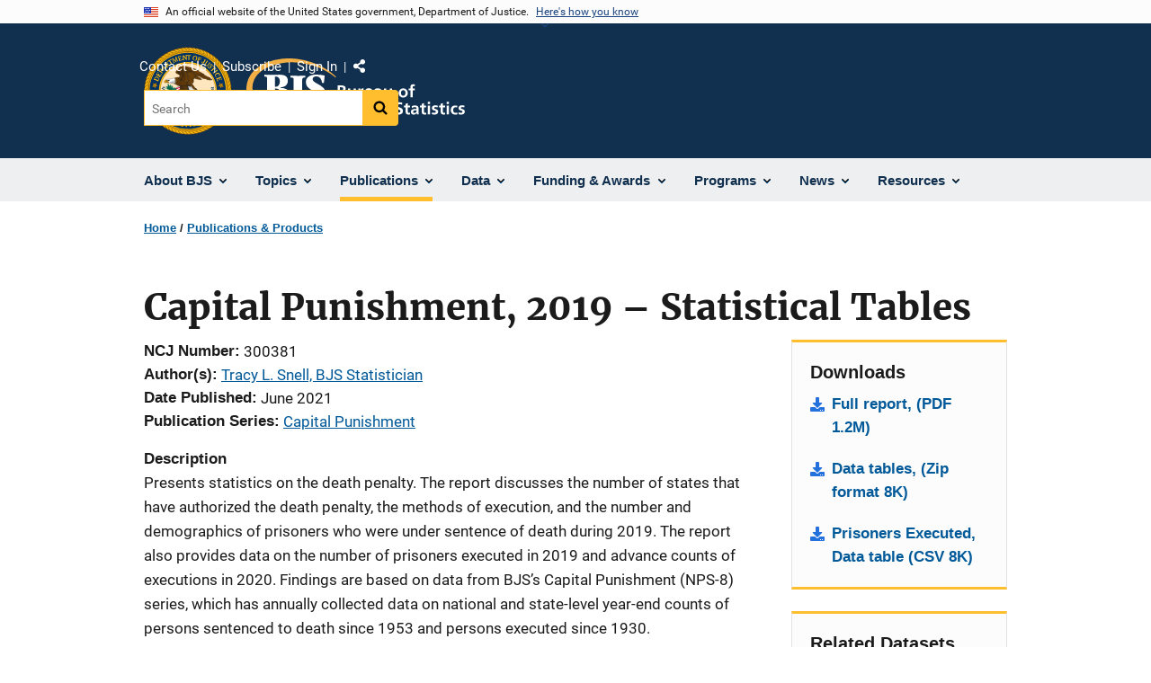

--- FILE ---
content_type: text/html; charset=UTF-8
request_url: https://bjs.ojp.gov/library/publications/capital-punishment-2019-statistical-tables
body_size: 11762
content:
<!DOCTYPE html>
<html lang="en" dir="ltr" prefix="og: https://ogp.me/ns#">
  <head>
    <meta charset="utf-8" />
<link rel="preload" href="/themes/custom/ojp/assets/fonts/roboto/Roboto-Regular.woff2" as="font" type="font/woff2" crossorigin="" />
<link rel="preload" href="/themes/custom/ojp/assets/fonts/roboto/Roboto-Bold.woff2" as="font" type="font/woff2" crossorigin="" />
<link rel="preload" href="/themes/custom/ojp/assets/fonts/roboto/Roboto-Italic.woff2" as="font" type="font/woff2" crossorigin="" />
<link rel="preload" href="/themes/custom/ojp/assets/fonts/roboto/Roboto-BlackItalic.woff2" as="font" type="font/woff2" crossorigin="" />
<link rel="preload" href="/themes/custom/ojp/assets/fonts/merriweather/Latin-Merriweather-Regular.woff2" as="font" type="font/woff2" crossorigin="" />
<link rel="preload" href="/themes/custom/ojp/assets/fonts/merriweather/Latin-Merriweather-Bold.woff2" as="font" type="font/woff2" crossorigin="" />
<noscript><style>form.antibot * :not(.antibot-message) { display: none !important; }</style>
</noscript><link rel="canonical" href="https://bjs.ojp.gov/library/publications/capital-punishment-2019-statistical-tables" />
<meta property="og:site_name" content="Bureau of Justice Statistics" />
<meta property="og:url" content="https://bjs.ojp.gov/library/publications/capital-punishment-2019-statistical-tables" />
<meta property="og:title" content="Capital Punishment, 2019 – Statistical Tables" />
<meta property="og:image" content="https://bjs.ojp.gov/sites/g/files/xyckuh236/files/images/2021-02/OGimage_0.png" />
<meta name="twitter:card" content="summary" />
<meta name="twitter:title" content="Capital Punishment, 2019 – Statistical Tables | Bureau of Justice Statistics" />
<meta name="twitter:image" content="https://bjs.ojp.gov/sites/g/files/xyckuh236/files/images/2021-02/OGimage_0.png" />
<meta name="google-site-verification" content="4PLVTsyCm3--uca8rMAYrsLAAEJtRBtpZWm-kh9pr0g" />
<meta name="Generator" content="Drupal 10 (https://www.drupal.org)" />
<meta name="MobileOptimized" content="width" />
<meta name="HandheldFriendly" content="true" />
<meta name="viewport" content="width=device-width, initial-scale=1.0" />
<link rel="icon" href="/themes/custom/ojp/assets/images/ojp/favicon.png" type="image/png" />
<link rel="alternate" hreflang="en" href="https://bjs.ojp.gov/library/publications/capital-punishment-2019-statistical-tables" />

    <title>Capital Punishment, 2019 – Statistical Tables | Bureau of Justice Statistics</title>
    <link rel="stylesheet" media="all" href="/sites/g/files/xyckuh236/files/css/css_mZ1PG2GFXSJcuFh_E97tYYVUigDzjPAWnS63cUl0cSE.css?delta=0&amp;language=en&amp;theme=ojp&amp;include=[base64]" />
<link rel="stylesheet" media="all" href="/sites/g/files/xyckuh236/files/css/css_Ypsu4XtyBw3Upe9o6rG_HMzoTCSoXJQpAzGGkPbX90U.css?delta=1&amp;language=en&amp;theme=ojp&amp;include=[base64]" />
<link rel="stylesheet" media="print" href="/sites/g/files/xyckuh236/files/css/css_zxEGTDXeP9ngdNso24-Bomoquys4mkHkVPDlu-SLlg8.css?delta=2&amp;language=en&amp;theme=ojp&amp;include=[base64]" />
<link rel="stylesheet" media="all" href="/sites/g/files/xyckuh236/files/css/css_WxPrfzr22oJ3AvWEOncId988GaFyWCaH30nh9c_UVyU.css?delta=3&amp;language=en&amp;theme=ojp&amp;include=[base64]" />

    
  </head>
  <body class="path-node page-node-type-publication">
        <a href="#main-content" class="visually-hidden focusable skip-link">
      Skip to main content
    </a>
    <noscript><iframe src="https://www.googletagmanager.com/ns.html?id=GTM-TPK5P7R"
                  height="0" width="0" style="display:none;visibility:hidden"></iframe></noscript>

      <div class="dialog-off-canvas-main-canvas" data-off-canvas-main-canvas>
      <section class="usa-banner" aria-label="Official government website">

    <div class="usa-accordion">
  <header class="usa-banner__header">
    <div class="usa-banner__inner">
      <div class="grid-col-auto">
        <img class="usa-banner__header-flag" src="/themes/custom/ojp/assets/images/us_flag_small.png" alt="U.S. flag">
      </div>
      <div class="grid-col-fill tablet:grid-col-auto">
        <p class="usa-banner__header-text">An official website of the United States government, Department of Justice.</p>
        <p class="usa-banner__header-action" aria-hidden="true">Here's how you know</p>
      </div>
      <button class="usa-accordion__button usa-banner__button"
              aria-expanded="false" aria-controls="gov-banner">
        <span class="usa-banner__button-text">Here's how you know</span>
      </button>
    </div>
  </header>
  <div class="usa-banner__content usa-accordion__content" id="gov-banner" hidden>
    <div class="grid-row grid-gap-lg">
      <div class="usa-banner__guidance tablet:grid-col-6">
        <img class="usa-banner__icon usa-media-block__img" src="/themes/custom/ojp/assets/images/icon-dot-gov.svg" role="img" alt="" aria-hidden="true">
        <div class="usa-media-block__body">
          <p>
            <strong>Official websites use .gov</strong>
            <br>
            A <strong>.gov</strong> website belongs to an official government organization in the United States.
          </p>
        </div>
      </div>
      <div class="usa-banner__guidance tablet:grid-col-6">
        <img class="usa-banner__icon usa-media-block__img" src="/themes/custom/ojp/assets/images/icon-https.svg" role="img" alt="" aria-hidden="true">
        <div class="usa-media-block__body">
          <p>
            <strong>Secure .gov websites use HTTPS</strong>
            <br>
            A <strong>lock</strong> (
            <span class="icon-lock"><svg xmlns="http://www.w3.org/2000/svg" width="52" height="64" viewBox="0 0 52 64" class="usa-banner__lock-image" role="img" aria-labelledby="banner-lock-title-default banner-lock-description-default" focusable="false"><title id="banner-lock-title-default">Lock</title><desc id="banner-lock-description-default">A locked padlock</desc><path fill="#000000" fill-rule="evenodd" d="M26 0c10.493 0 19 8.507 19 19v9h3a4 4 0 0 1 4 4v28a4 4 0 0 1-4 4H4a4 4 0 0 1-4-4V32a4 4 0 0 1 4-4h3v-9C7 8.507 15.507 0 26 0zm0 8c-5.979 0-10.843 4.77-10.996 10.712L15 19v9h22v-9c0-6.075-4.925-11-11-11z"/></svg></span>
            ) or <strong>https://</strong> means you’ve safely connected to the .gov website. Share sensitive information only on official, secure websites.          </p>
        </div>
      </div>
    </div>
  </div>
</div>


    
  </section>

  <header class="usa-header usa-header--extended" id="header">

    
      <div class="usa-navbar">
                <button class="usa-menu-btn usa-button">Menu</button>
                  <div class="region region-header">
    <div class="usa-logo" id="logo">
      <div class="ojp-seal">
      <a href="https://www.ojp.gov" accesskey="1" title="Office of Justice Programs" aria-label="Office of Justice Programs">
                <img src="/themes/custom/ojp/assets/images/ojp/OJP-seal.svg" alt="Office of Justice Programs seal" height="98" width="98" />
              </a>
    </div>
        <div class="ojp-office-logo">
      <a href="/" accesskey="2" title="Home" aria-label="Home">
        <img src="/themes/custom/ojp/assets/images/ojp/bjs-logo.svg?v=1" alt="Home" />
      </a>
    </div>
  </div>

  </div>

      </div>

      <div class="usa-overlay"></div>
        <nav class="usa-nav" aria-label="site navigation">
          <div class="usa-nav__inner">

            <button class="usa-nav__close">
              <img src="/themes/custom/ojp/assets/images/close-white.svg" alt="close" />
            </button>

            
            
                                              <div class="region region-primary-menu">
    


  
  
          <ul class="usa-nav__primary usa-accordion" aria-label="primary navigation">
    
          <li class="usa-nav__primary-item" >

                  <button class="usa-accordion__button usa-nav__link" aria-expanded="false" aria-controls="extended-nav-section-1">
            <span>About BJS</span>
          </button>
        
                    
  
          <ul id="extended-nav-section-1" class="usa-nav__submenu" hidden>

            <li class="usa-nav__submenu-item">
        <a href="/about">
          <span>About BJS</span>
        </a>
      </li>
      
    
          <li class="usa-nav__submenu-item">

        
                  <a href="/bjs-director" class="link">
            <span class="">The BJS Director</span>
          </a>
        
      </li>
          <li class="usa-nav__submenu-item">

        
                  <a href="/about/activities-programs" class="link">
            <span class="">Activities &amp; Programs</span>
          </a>
        
      </li>
          <li class="usa-nav__submenu-item">

        
                  <a href="/about/principles-and-practices" class="link">
            <span class="">Principles and Practices</span>
          </a>
        
      </li>
          <li class="usa-nav__submenu-item">

        
                  <a href="/bjs-strategic-plan-fy-2024-2029" class="link">
            <span class="">BJS Strategic Plan</span>
          </a>
        
      </li>
          <li class="usa-nav__submenu-item">

        
                  <a href="/reviews-bjs-programs" class="link">
            <span class="">Reviews of BJS Programs</span>
          </a>
        
      </li>
          <li class="usa-nav__submenu-item">

        
                  <a href="/about-bjs-website" class="link">
            <span class="">About the BJS Website</span>
          </a>
        
      </li>
          <li class="usa-nav__submenu-item">

        
                  <a href="/about/job-opportunities" class="link">
            <span class="">Job Opportunities</span>
          </a>
        
      </li>
        </ul>
  
        
      </li>
          <li class="usa-nav__primary-item" >

                  <button class="usa-accordion__button usa-nav__link" aria-expanded="false" aria-controls="extended-nav-section-2">
            <span>Topics</span>
          </button>
        
                    
  
          <ul id="extended-nav-section-2" class="usa-nav__submenu" hidden>

            <li class="usa-nav__submenu-item">
        <a href="/topics">
          <span>Topics</span>
        </a>
      </li>
      
    
          <li class="usa-nav__submenu-item">

        
                  <a href="/topics/corrections" class="link">
            <span class="">Corrections</span>
          </a>
        
      </li>
          <li class="usa-nav__submenu-item">

        
                  <a href="/topics/costs-crime" class="link">
            <span class="">Costs of Crime</span>
          </a>
        
      </li>
          <li class="usa-nav__submenu-item">

        
                  <a href="/topics/courts" class="link">
            <span class="">Courts</span>
          </a>
        
      </li>
          <li class="usa-nav__submenu-item">

        
                  <a href="/topics/crime" class="link">
            <span class="">Crime</span>
          </a>
        
      </li>
          <li class="usa-nav__submenu-item">

        
                  <a href="/topics/federal-justice-system" class="link">
            <span class="">Federal Justice System</span>
          </a>
        
      </li>
          <li class="usa-nav__submenu-item">

        
                  <a href="/topics/forensic-sciences" class="link">
            <span class="">Forensic Sciences</span>
          </a>
        
      </li>
          <li class="usa-nav__submenu-item">

        
                  <a href="/topics/law-enforcement" class="link">
            <span class="">Law Enforcement</span>
          </a>
        
      </li>
          <li class="usa-nav__submenu-item">

        
                  <a href="/topics/recidivism-and-reentry" class="link">
            <span class="">Recidivism and Reentry</span>
          </a>
        
      </li>
          <li class="usa-nav__submenu-item">

        
                  <a href="/topics/tribal-crime-and-justice" class="link">
            <span class="">Tribal Crime and Justice</span>
          </a>
        
      </li>
          <li class="usa-nav__submenu-item">

        
                  <a href="/topics/victims" class="link">
            <span class="">Victims of Crime</span>
          </a>
        
      </li>
        </ul>
  
        
      </li>
          <li class="usa-nav__primary-item" >

                  <button class="usa-accordion__button usa-nav__link usa-current" aria-expanded="false" aria-controls="extended-nav-section-3">
            <span>Publications</span>
          </button>
        
                    
  
          <ul id="extended-nav-section-3" class="usa-nav__submenu" hidden>

            <li class="usa-nav__submenu-item">
        <a href="/library">
          <span>Publications</span>
        </a>
      </li>
      
    
          <li class="usa-nav__submenu-item">

        
                  <a href="https://bjs.ojp.gov/library/publications/list?series_filter=Just%20the%20Stats" class="link">
            <span class="">Just the Stats</span>
          </a>
        
      </li>
          <li class="usa-nav__submenu-item">

        
                  <a href="/library/publications/list" class="link">
            <span class="">Search Publications</span>
          </a>
        
      </li>
          <li class="usa-nav__submenu-item">

        
                  <a href="/library/publications/forthcoming" class="link">
            <span class="">Forthcoming Publications</span>
          </a>
        
      </li>
          <li class="usa-nav__submenu-item">

        
                  <a href="/library/publications/list/research" class="link">
            <span class="">Research and BJS-Funded Reports</span>
          </a>
        
      </li>
          <li class="usa-nav__submenu-item">

        
                  <a href="/library/publications/data-corrections" class="link">
            <span class="">Errata | Corrections</span>
          </a>
        
      </li>
        </ul>
  
        
      </li>
          <li class="usa-nav__primary-item" >

                  <button class="usa-accordion__button usa-nav__link" aria-expanded="false" aria-controls="extended-nav-section-4">
            <span>Data</span>
          </button>
        
                    
  
          <ul id="extended-nav-section-4" class="usa-nav__submenu" hidden>

            <li class="usa-nav__submenu-item">
        <a href="/data">
          <span>Data</span>
        </a>
      </li>
      
    
          <li class="usa-nav__submenu-item">

        
                  <a href="/bjs-statistical-coverage-crime-and-justice-process" class="link">
            <span class="">Statistical Coverage of Crime and the Justice Process</span>
          </a>
        
      </li>
          <li class="usa-nav__submenu-item">

        
                  <a href="/data-collections/search" class="link">
            <span class="">Search Data Collections</span>
          </a>
        
      </li>
          <li class="usa-nav__submenu-item">

        
                  <a href="/data/data-analysis-tools" class="link">
            <span class="">Data Analysis Tools</span>
          </a>
        
      </li>
          <li class="usa-nav__submenu-item">

        
                  <a href="/data/national-archive-criminal-justice-data" class="link">
            <span class="">National Archive of Criminal Justice Data</span>
          </a>
        
      </li>
          <li class="usa-nav__submenu-item">

        
                  <a href="/data/data-collection-process" class="link">
            <span class="">Data Collection Process</span>
          </a>
        
      </li>
          <li class="usa-nav__submenu-item">

        
                  <a href="/standard-application-process" class="link">
            <span class="">The Standard Application Process</span>
          </a>
        
      </li>
          <li class="usa-nav__submenu-item">

        
                  <a href="/data/topic" class="link">
            <span class="">Data by Topic</span>
          </a>
        
      </li>
        </ul>
  
        
      </li>
          <li class="usa-nav__primary-item" >

                  <button class="usa-accordion__button usa-nav__link" aria-expanded="false" aria-controls="extended-nav-section-5">
            <span>Funding &amp; Awards</span>
          </button>
        
                    
  
          <ul id="extended-nav-section-5" class="usa-nav__submenu" hidden>

            <li class="usa-nav__submenu-item">
        <a href="/funding">
          <span>Funding &amp; Awards</span>
        </a>
      </li>
      
    
          <li class="usa-nav__submenu-item">

        
                  <a href="/apply-become-bjs-peer-reviewer" class="link">
            <span class="">Apply to Become a BJS Peer Reviewer</span>
          </a>
        
      </li>
          <li class="usa-nav__submenu-item">

        
                  <a href="/funding/current" class="link">
            <span class="">Current Funding Opportunities</span>
          </a>
        
      </li>
          <li class="usa-nav__submenu-item">

        
                  <a href="/funding/expired" class="link">
            <span class="">Expired  Funding</span>
          </a>
        
      </li>
          <li class="usa-nav__submenu-item">

        
                  <a href="/funding/awards/list" class="link">
            <span class="">Awards: Listing of Funded Projects</span>
          </a>
        
      </li>
          <li class="usa-nav__submenu-item">

        
                  <a href="/funding/human-subjects-and-confidentiality-requirements" class="link">
            <span class="">Human Subjects and Confidentiality Requirements</span>
          </a>
        
      </li>
          <li class="usa-nav__submenu-item">

        
                  <a href="/funding/guidance-applicants-and-awardees" class="link">
            <span class="">Guidance for Applicants and Award Recipients</span>
          </a>
        
      </li>
          <li class="usa-nav__submenu-item">

        
                  <a href="/technology-and-publishing-requirements-bjs-contractors-and-grantees" class="link">
            <span class="">Technology and Publishing Requirements</span>
          </a>
        
      </li>
        </ul>
  
        
      </li>
          <li class="usa-nav__primary-item" >

                  <button class="usa-accordion__button usa-nav__link" aria-expanded="false" aria-controls="extended-nav-section-6">
            <span>Programs</span>
          </button>
        
                    
  
          <ul id="extended-nav-section-6" class="usa-nav__submenu" hidden>

            <li class="usa-nav__submenu-item">
        <a href="/programs">
          <span>Programs</span>
        </a>
      </li>
      
    
          <li class="usa-nav__submenu-item">

        
                  <a href="/programs/dicra" class="link">
            <span class="">Death in Custody Reporting Act</span>
          </a>
        
      </li>
          <li class="usa-nav__submenu-item">

        
                  <a href="/programs/federal-justice-statistics-program" class="link">
            <span class="">Federal Justice Statistics Program</span>
          </a>
        
      </li>
          <li class="usa-nav__submenu-item">

        
                  <a href="/programs/lecs" class="link">
            <span class="">Law Enforcement Core Statistics (LECS)</span>
          </a>
        
      </li>
          <li class="usa-nav__submenu-item">

        
                  <a href="/programs/ncrp" class="link">
            <span class="">National Corrections Reporting Program</span>
          </a>
        
      </li>
          <li class="usa-nav__submenu-item">

        
                  <a href="/programs/ncvs" class="link">
            <span class="">National Crime Victimization Survey</span>
          </a>
        
      </li>
          <li class="usa-nav__submenu-item">

        
                  <a href="/programs/national-criminal-history-improvement-program" class="link">
            <span class="">National Criminal History Improvement Program</span>
          </a>
        
      </li>
          <li class="usa-nav__submenu-item">

        
                  <a href="/national-criminal-history-improvement-program-supplemental-funding-under-bipartisan-safer" class="link">
            <span class="">NCHIP Supplemental Funding Bipartisan Safer Communities Act</span>
          </a>
        
      </li>
          <li class="usa-nav__submenu-item">

        
                  <a href="/national-incident-based-reporting-system-nibrs" class="link">
            <span class="">National Incident-Based Reporting System (NIBRS)</span>
          </a>
        
      </li>
          <li class="usa-nav__submenu-item">

        
                  <a href="/programs/national-prisoner-statistics" class="link">
            <span class="">National Prisoner Statistics Program</span>
          </a>
        
      </li>
          <li class="usa-nav__submenu-item">

        
                  <a href="/programs/NPRSP" class="link">
            <span class="">National Prison Rape Statistics Program</span>
          </a>
        
      </li>
          <li class="usa-nav__submenu-item">

        
                  <a href="/programs/nics-improvement-amendments-act" class="link">
            <span class="">NICS Act Record Improvement Program</span>
          </a>
        
      </li>
          <li class="usa-nav__submenu-item">

        
                  <a href="/programs/nscs" class="link">
            <span class="">National Survey of Crime and Safety (NSCS)</span>
          </a>
        
      </li>
          <li class="usa-nav__submenu-item">

        
                  <a href="/programs/state-justice-statistics-program" class="link">
            <span class="">State Justice Statistics Program</span>
          </a>
        
      </li>
          <li class="usa-nav__submenu-item">

        
                  <a href="/programs/vssrp" class="link">
            <span class="">Victim Services Statistical Research Program</span>
          </a>
        
      </li>
          <li class="usa-nav__submenu-item">

        
                  <a href="/recidivism-program" class="link">
            <span class="">National Recidivism and Reentry Data Program</span>
          </a>
        
      </li>
        </ul>
  
        
      </li>
          <li class="usa-nav__primary-item" >

                  <button class="usa-accordion__button usa-nav__link" aria-expanded="false" aria-controls="extended-nav-section-7">
            <span>News</span>
          </button>
        
                    
  
          <ul id="extended-nav-section-7" class="usa-nav__submenu" hidden>

            <li class="usa-nav__submenu-item">
        <a href="/news">
          <span>News</span>
        </a>
      </li>
      
    
          <li class="usa-nav__submenu-item">

        
                  <a href="/subscribe" class="link">
            <span class="">JUSTSTATS</span>
          </a>
        
      </li>
          <li class="usa-nav__submenu-item">

        
                  <a href="/press-releases" class="link">
            <span class="">Press Releases</span>
          </a>
        
      </li>
          <li class="usa-nav__submenu-item">

        
                  <a href="/announcements" class="link">
            <span class="">Announcements</span>
          </a>
        
      </li>
          <li class="usa-nav__submenu-item">

        
                  <a href="/featured" class="link">
            <span class="">Featured Content</span>
          </a>
        
      </li>
          <li class="usa-nav__submenu-item">

        
                  <a href="https://bjs.ojp.gov/library/publications/list?series_filter=Just%20the%20Stats" class="link">
            <span class="">Just the Stats</span>
          </a>
        
      </li>
          <li class="usa-nav__submenu-item">

        
                  <a href="/events" class="link">
            <span class="">Events</span>
          </a>
        
      </li>
          <li class="usa-nav__submenu-item">

        
                  <a href="/events/on-demand" class="link">
            <span class="">On-Demand Events</span>
          </a>
        
      </li>
          <li class="usa-nav__submenu-item">

        
                  <a href="/blogs" class="link">
            <span class="">BJS Blogs</span>
          </a>
        
      </li>
        </ul>
  
        
      </li>
          <li class="usa-nav__primary-item" >

                  <button class="usa-accordion__button usa-nav__link" aria-expanded="false" aria-controls="extended-nav-section-8">
            <span>Resources</span>
          </button>
        
                    
  
          <ul id="extended-nav-section-8" class="usa-nav__submenu" hidden>

            <li class="usa-nav__submenu-item">
        <a href="/resources">
          <span>Resources</span>
        </a>
      </li>
      
    
          <li class="usa-nav__submenu-item">

        
                  <a href="/frequently-asked-questions" class="link">
            <span class="">FAQs</span>
          </a>
        
      </li>
          <li class="usa-nav__submenu-item">

        
                  <a href="/glossary" class="link">
            <span class="">Glossary</span>
          </a>
        
      </li>
          <li class="usa-nav__submenu-item">

        
                  <a href="/related-links" class="link">
            <span class="">Related Links</span>
          </a>
        
      </li>
          <li class="usa-nav__submenu-item">

        
                  <a href="/library/multimedia/list" class="link">
            <span class="">Multimedia</span>
          </a>
        
      </li>
          <li class="usa-nav__submenu-item">

        
                  <a href="/month-review" class="link">
            <span class="">Month in Review</span>
          </a>
        
      </li>
        </ul>
  
        
      </li>
        </ul>
  



  </div>

                            
                              <div class="default">
                    <div class="region region-secondary-menu">
    <div class="usa-nav__secondary">
      <ul class="usa-nav__secondary-links">

          <li class="usa-nav__secondary-item">
        <a href="/contact-us">
          Contact Us
        </a>
      </li>
          <li class="usa-nav__secondary-item">
        <a href="/subscribe">
          Subscribe
        </a>
      </li>
          <li class="usa-nav__secondary-item">
        <a href="/saml_login">
          Sign In
        </a>
      </li>
                  <li class="usa-nav__secondary-item">
        <div class="doj-sharing">
  <button id="doj-sharing-toggle" class="doj-sharing__toggle" tabindex="0" title="Choose a social sharing platform" aria-haspopup="true" aria-controls="doj-sharing-links" aria-expanded="false">Share</button>
<ul id="doj-sharing-links" class="doj-sharing__list" tabindex="0" aria-label="Choose a social sharing platform"><li><a href="https://www.facebook.com/sharer/sharer.php?u=https%3A//bjs.ojp.gov/library/publications/capital-punishment-2019-statistical-tables" title="Share on Facebook" data-event-label="Share on Facebook" target="_blank">Facebook</a></li><li><a href="https://twitter.com/intent/tweet?url=https%3A//bjs.ojp.gov/library/publications/capital-punishment-2019-statistical-tables&amp;text=Capital%20Punishment%2C%202019%20%E2%80%93%20Statistical%20Tables" title="Share on X" data-event-label="Share on X" target="_blank">X</a></li><li><a href="https://www.linkedin.com/shareArticle?mini=true&amp;url=https%3A//bjs.ojp.gov/library/publications/capital-punishment-2019-statistical-tables&amp;title=Capital%20Punishment%2C%202019%20%E2%80%93%20Statistical%20Tables" title="Share on LinkedIn" data-event-label="Share on LinkedIn" target="_blank">LinkedIn</a></li><li><a href="https://reddit.com/submit?url=https%3A//bjs.ojp.gov/library/publications/capital-punishment-2019-statistical-tables&amp;title=Capital%20Punishment%2C%202019%20%E2%80%93%20Statistical%20Tables" title="Share on Reddit" data-event-label="Share on Reddit" target="_blank">Reddit</a></li><li><a href="https://pinterest.com/pin/create/button?url=https%3A//bjs.ojp.gov/library/publications/capital-punishment-2019-statistical-tables&amp;media=https%3A//bjs.ojp.gov/sites/g/files/xyckuh236/files/images/2021-02/OGimage_0.png&amp;description=Capital%20Punishment%2C%202019%20%E2%80%93%20Statistical%20Tables" title="Share on Pinterest" data-event-label="Share on Pinterest" target="_blank">Pinterest</a></li><li><a href="/cdn-cgi/l/email-protection#[base64]" title="Share on Email" data-event-label="Share on Email">Email</a></li></ul>
</div>
      </li>
        </ul>
  
</div>

<div id="block-ojp-searchblock" data-block-plugin-id="ojp_search_block" class="block block-ojp-search block-ojp-search-block">
  
    
      
<div class="usa-search usa-search--small">
  <div role="search">
    
<div data-gname="ojp-search" data-queryParameterName="keys" class="gcse-searchbox-only" data-resultsUrl="/search/results">
  
</div>

  </div>
</div>
  </div>

  </div>

                </div>
              
            
          </div>
        </nav>

      
  </header>

  <div class="grid-container">
    <div class="grid-col-fill">
        <div class="region region-breadcrumb">
    <div id="block-ojp-breadcrumbs" data-block-plugin-id="system_breadcrumb_block" class="block block-system block-system-breadcrumb-block">
  
    
       <nav id="system-breadcrumb" aria-label="breadcrumb">
        <ol class="add-list-reset uswds-breadcrumbs uswds-horizontal-list">
                            <li>
                                            <a href="/">Home</a>
                                    </li>
                            <li>
                                            <a href="/library">Publications &amp; Products</a>
                                    </li>
                    </ol>
    </nav>

  </div>

  </div>

    </div>
  </div>


<div class="usa-section uswds-middle-section " aria-label="primary content">
  <div class="grid-container ">
    <div class="grid-col-fill">
        <div class="region region-highlighted">
    <div data-drupal-messages-fallback class="hidden"></div>

  </div>


      
    </div>
  </div>

  
  
  <main class="uswds-main-content-wrapper grid-container ">
    <a id="main-content" tabindex="-1"></a>
    <div class = "grid-row grid-gap-2">

      <div class="region-content tablet:grid-col-12">
          <div class="region region-content">
    <div id="block-ojp-page-title" data-block-plugin-id="page_title_block" class="block block-core block-page-title-block">
  
    
      
  <h1 class="uswds-page-title page-title">Capital Punishment, 2019 – Statistical Tables</h1>


  </div>
<div id="block-ojp-content" data-block-plugin-id="system_main_block" class="block block-system block-system-main-block">
  
    
      

<article>

  
    

  
  <div>

    
      
  <div class="layout layout--twocol-section layout--twocol-section--75-25 layout--node-publication">
                    <div  class="layout__region layout__region--first">
        <div data-block-plugin-id="field_block:node:publication:field_content_advisory" class="block--field-content-advisory block block-layout-builder block-field-blocknodepublicationfield-content-advisory">
  
    
      
                  

  </div>
<div data-block-plugin-id="extra_field_block:node:publication:field_content_archival_notice" class="block--field-content-archival-notice block block-layout-builder block-extra-field-blocknodepublicationfield-content-archival-notice">
  
    
      
  </div>
<div data-block-plugin-id="field_block:node:publication:field_ncj_number" class="block--field-ncj-number block block-layout-builder block-field-blocknodepublicationfield-ncj-number">
  
    
      
  <div class="field field--name-field-ncj-number field--type-integer field--label-inline clearfix">
    <div class="field__label">NCJ Number</div>
              <div class="field__item">300381</div>
          </div>

  </div>
<div data-block-plugin-id="extra_field_block:node:publication:journal_information" class="block--journal-information block block-layout-builder block-extra-field-blocknodepublicationjournal-information">
  
    
      
  </div>
<div data-block-plugin-id="field_block:node:publication:field_ref_authors" class="block--field-ref-authors block block-layout-builder block-field-blocknodepublicationfield-ref-authors">
  
    
          <div class="field field--name-field-ref-authors field--type-entity-reference field--label-inline inline-separated-field-items">
    <div class="field__label">Author(s)</div>
          <div class="list_items with-inline-label">
                      <span class="field__item"><a href="https://bjs.ojp.gov/library/publications/list?author=%22Tracy%20L.%20Snell%2C%20BJS%20Statistician%20%2855891%29%22">Tracy L. Snell, BJS Statistician</a></span>
                    </div>
      </div>

  </div>
<div data-block-plugin-id="extra_field_block:node:publication:date_published" class="block--date-published block block-layout-builder block-extra-field-blocknodepublicationdate-published">
  
    
      
<div class="field field--extra-field field--name-date-published field--label-inline clearfix">
  <div class="field__label">Date Published</div>

<div class="field__item">
  June 2021
</div>

</div>

  </div>
<div data-block-plugin-id="field_block:node:publication:field_publication_series_term" class="block--field-publication-series-term block block-layout-builder block-field-blocknodepublicationfield-publication-series-term">
  
    
      
  <div class="field field--name-field-publication-series-term field--type-entity-reference field--label-inline">
    <div class="field__label">Publication Series</div>
          <div class="field__items">
              <span class="field__item"><a href="/library/publications/list?series_filter=Capital%20Punishment">Capital Punishment</a></span>
              </div>
      </div>

  </div>
<div data-block-plugin-id="field_block:node:publication:body" class="block--body block block-layout-builder block-field-blocknodepublicationbody">
  
    
      
  <div class="use-float-friendly-lists clearfix text-formatted field field--name-body field--type-text-with-summary field--label-above">
    <div class="field__label">Description</div>
              <div class="field__item"><p>Presents statistics on the death penalty. The report discusses the number of states that have authorized the death penalty, the methods of execution, and the number and demographics of prisoners who were under sentence of death during 2019. The report also provides data on the number of prisoners executed in 2019 and advance counts of executions in 2020.&nbsp;Findings are based on data from BJS’s Capital Punishment (NPS-8) series, which has annually collected data on national and state-level year-end counts of persons sentenced to death since 1953 and persons executed since 1930.&nbsp;</p></div>
          </div>

  </div>
<div data-block-plugin-id="field_block:node:publication:field_highlights" class="block--field-highlights block block-layout-builder block-field-blocknodepublicationfield-highlights">
  
    
      
  <div class="use-float-friendly-lists clearfix text-formatted field field--name-field-highlights field--type-text-long field--label-above">
    <div class="field__label">Highlights</div>
              <div class="field__item"><p>• Eleven states and the <span>Federal Bureau of Prisons (BOP)</span> received a total of 31 prisoners under sentence of death in 2019.<br>• <span>Seven states executed a total of 22 prisoners in 2019</span><br>• Twenty-one states and the BOP removed a total of 65 prisoners from under sentence of death by means other than execution.<br>• The New Hampshire legislature repealed the death penalty provision of the capital murder statute, but the repeal was prospective, leaving one male prisoner under a previously imposed sentence of death.<br>• The New Mexico Supreme Court declared the state capital statute unconstitutional, and the two prisoners under sentence of death were resentenced to life.</p></div>
          </div>

  </div>
      
  
          <div data-block-plugin-id="entity_view:node" class="block-entity-viewnode-additional-details block block-ctools block-entity-viewnode usa-accordion" aria-label="accordion-group">
      
      
    
              
      
<h2 class="usa-accordion__heading">
  <button class="usa-accordion__button"
    aria-expanded="true"
    aria-controls="additional-details-0"
    type="button">
  Additional Details
  </button>
</h2>
<div id="additional-details-0" class="usa-accordion__content ui-widget-content" hidden>
  

  
  
        
  <div class="field field--name-field-publication-type-term field--type-entity-reference field--label-inline clearfix grid-row">
  <div class="field__label tablet:grid-col-3">Publication Type</div>
        <div class="field__items tablet:grid-col-9">
                              <div class="field__item">Publication</div>
                        </div>
      </div>


</div>

          </div>
    
  
  
<div data-block-plugin-id="modification_notes" class="block block-ojp-core block-modification-notes modification-notes">
  <div class="modification-notes__divider"></div>
  
  
    <div class="modification-notes__note_date modification-notes__note_created">Date Published: June 8, 2021</div>
</div>

      </div>
    
          <div  class="layout__region layout__region--second">
        


  
<div     data-block-plugin-id="publication_downloads"
      class="block block-ojp-publication block-publication-downloads cta"
  >
    <div>
    
          <h3  class="cta__headline">Downloads</h3>
        
                      <div class="cta__callout">
        <ul class="cta__items-list">
                                <li class="cta__item">
          <a href="/media/46381/download" title="Full report, (PDF 1.2M)">
            Full report, (PDF 1.2M)
          </a>
        </li>
              <li class="cta__item">
          <a href="/media/45581/download" title="Data tables, (Zip format 8K)">
            Data tables, (Zip format 8K)
          </a>
        </li>
              <li class="cta__item">
          <a href="/document/prisoners-executed" title="Prisoners Executed, Data table (CSV 8K)">
            Prisoners Executed, Data table (CSV 8K)
          </a>
        </li>
          </ul>
  </div>
            </div>
</div>

<div data-block-plugin-id="field_block:node:publication:field_data_set_nacjd" class="block--field-data-set-nacjd block block-layout-builder block-field-blocknodepublicationfield-data-set-nacjd">
  
    
      
  

  
<div     class="field field--name-field-data-set-nacjd field--type-link field--label-hidden cta"
  >
    <div>
    
          <h3  class="cta__headline">Related Datasets</h3>
        
                      <div class="cta__callout">
        <ul class="cta__items-list">
                                <li class="cta__item">
          <a href="https://bjs.ojp.gov/data-collection/capital-punishment-nps-8" title="Capital Punishment (NPS-8)">
            Capital Punishment (NPS-8)
          </a>
        </li>
              <li class="cta__item">
          <a href="http://www.icpsr.umich.edu/web/NACJD/studies/37998" title="National Prisoner Statistics (NPS-8) at NACJD">
            National Prisoner Statistics (NPS-8) at NACJD
          </a>
        </li>
          </ul>
  </div>
            </div>
</div>


  </div>
<nav aria-labelledby="-menu" data-block-plugin-id="menu_block:main" class="block block-menu navigation menu--main">
            
  <h2 class="visually-hidden" id="-menu">Side navigation</h2>
  

        

  
  
              <ul class="usa-sidenav">
    
    
      
            
            
            
      <li class="usa-sidenav__item usa-sidenav__item--level-0">
        
        <a href="https://bjs.ojp.gov/library/publications/list?series_filter=Just%20the%20Stats">
          <span>Just the Stats</span>
        </a>

                
      </li>
    
      
            
            
            
      <li class="usa-sidenav__item usa-sidenav__item--level-0">
        
        <a href="/library/publications/list">
          <span>Search Publications</span>
        </a>

                
      </li>
    
      
            
            
            
      <li class="usa-sidenav__item usa-sidenav__item--level-0">
        
        <a href="/library/publications/forthcoming">
          <span>Forthcoming Publications</span>
        </a>

                
      </li>
    
      
            
            
            
      <li class="usa-sidenav__item usa-sidenav__item--level-0">
        
        <a href="/library/publications/list/research">
          <span>Research and BJS-Funded Reports</span>
        </a>

                
      </li>
    
      
            
            
            
      <li class="usa-sidenav__item usa-sidenav__item--level-0">
        
        <a href="/library/publications/data-corrections">
          <span>Errata | Corrections</span>
        </a>

                
      </li>
        </ul>
  


  </nav>



  
<div     data-block-plugin-id="ojp_taxonomy_content_popular_topics"
      class="block block-ojp-taxonomy block-ojp-taxonomy-content-popular-topics cta"
  >
    <div>
    
          <h3  class="cta__headline">Related Topics</h3>
        
                <a class="ojp-tag" href="/taxonomy/term/capital-punishment" aria-label="Tags: Capital punishment">Capital punishment</a>
  
          </div>
</div>



  
<div     data-block-plugin-id="similar_content"
      class="block block-ojp-taxonomy block-similar-content cta-horizontal cta"
  >
    <div>
    
          <h3  class="cta__headline">Similar Publications</h3>
        
                      <div class="cta__callout">
        <ul class="cta__items-list">
                                <li class="cta__item">
          <a href="/library/publications/correctional-populations-united-states-1988" title="Correctional Populations in the United States, 1988">
            Correctional Populations in the United States, 1988
          </a>
        </li>
              <li class="cta__item">
          <a href="/library/publications/capital-punishment-1988-0" title="Capital Punishment, 1988">
            Capital Punishment, 1988
          </a>
        </li>
              <li class="cta__item">
          <a href="/library/publications/bjs-bureau-justice-statistics-data-report-1988" title="BJS (Bureau of Justice Statistics) Data Report, 1988">
            BJS (Bureau of Justice Statistics) Data Report, 1988
          </a>
        </li>
          </ul>
  </div>
            </div>
</div>


      </div>
      
      </div>


  </div>

</article>

  </div>

  </div>

      </div>

      

      
    </div>
  </main>
</div>

<footer class="usa-footer usa-footer--big">
  <div class="grid-container usa-footer-return-to-top">
    <a id="return-to-top" class="hide" href="#">Top</a>
  </div>

      <div class="usa-footer__primary-section">
      <div class="grid-container footer__wrapper">
        <div class="usa-footer-primary__top padding-bottom-5">
                      <h3 class="usa-footer__agency-heading tablet:display-inline-block">Bureau of Justice Statistics</h3>
                  </div>

        
        
                        <nav class="usa-footer-nav mobile-lg:grid-col-12" aria-label="footer navigation">

                        <div class="region region-footer-menu">
    

    
                <div class="grid-row grid-gap">
        
                  
    
                  <div class="mobile-lg:grid-col-6 desktop:grid-col-3">
        <section aria-labelledby="section-about-bjs" class="usa-footer__primary-content usa-footer__primary-content--collapsible display-block">
          <h4 id="section-about-bjs" class="usa-footer__primary-link">About BJS</h4>
                    <ul class="add-list-reset usa-list--unstyled">
                
        
                  
    
                  <li class="usa-footer__secondary-link">
        <a href="/about">About BJS</a>
      </li>
      
    
                  <li class="usa-footer__secondary-link">
        <a href="/about/activities-programs">Statistical Programs</a>
      </li>
      
    
                  <li class="usa-footer__secondary-link">
        <a href="/about-bjs-website">About BJS Website</a>
      </li>
      
    
                  <li class="usa-footer__secondary-link">
        <a href="/contact-us">Contact Us</a>
      </li>
      
    
        
  
          </ul>
                  </section>
      </div>
      
    
                  <div class="mobile-lg:grid-col-6 desktop:grid-col-3">
        <section aria-labelledby="section-data-integrity" class="usa-footer__primary-content usa-footer__primary-content--collapsible display-block">
          <h4 id="section-data-integrity" class="usa-footer__primary-link">Data Integrity</h4>
                    <ul class="add-list-reset usa-list--unstyled">
                
        
                  
    
                  <li class="usa-footer__secondary-link">
        <a href="https://bjs.ojp.gov/sites/g/files/xyckuh236/files/media/document/bjs_data_protection_guidelines.pdf">BJS Data Protection Guidelines</a>
      </li>
      
    
                  <li class="usa-footer__secondary-link">
        <a href="https://bjs.ojp.gov/bjs-data-quality-guidelines">BJS Data Quality Guidelines</a>
      </li>
      
    
                  <li class="usa-footer__secondary-link">
        <a href="https://bjs.ojp.gov/about/principles-and-practices">BJS Statistical Principles and Practices</a>
      </li>
      
    
                  <li class="usa-footer__secondary-link">
        <a href="https://bjs.ojp.gov/sites/g/files/xyckuh236/files/media/document/scientificintegrity.pdf">Scientific Integrity Statement</a>
      </li>
      
    
                  <li class="usa-footer__secondary-link">
        <a href="https://bjs.ojp.gov/document/BJSdatareleasepolicy.pdf">BJS Data Release Policy</a>
      </li>
      
    
        
  
          </ul>
                  </section>
      </div>
      
    
                  <div class="mobile-lg:grid-col-6 desktop:grid-col-3">
        <section aria-labelledby="section-partners" class="usa-footer__primary-content usa-footer__primary-content--collapsible display-block">
          <h4 id="section-partners" class="usa-footer__primary-link">Partners</h4>
                    <ul class="add-list-reset usa-list--unstyled">
                
        
                  
    
                  <li class="usa-footer__secondary-link">
        <a href="https://www.icpsr.umich.edu/sites/nacjd/home">National Archive of Criminal Justice Data</a>
      </li>
      
    
                  <li class="usa-footer__secondary-link">
        <a href="https://www.ojp.gov/ncjrs/new-ojp-resources">National Criminal Justice Reference Service</a>
      </li>
      
    
                  <li class="usa-footer__secondary-link">
        <a href="https://www.fbi.gov/">Federal Bureau of Investigation</a>
      </li>
      
    
        
  
          </ul>
                  </section>
      </div>
      
    
                  <div class="mobile-lg:grid-col-6 desktop:grid-col-3">
        <section aria-labelledby="section-resources" class="usa-footer__primary-content usa-footer__primary-content--collapsible display-block">
          <h4 id="section-resources" class="usa-footer__primary-link">Resources</h4>
                    <ul class="add-list-reset usa-list--unstyled">
                
        
                  
    
                  <li class="usa-footer__secondary-link">
        <a href="/frequently-asked-questions">FAQs</a>
      </li>
      
    
                  <li class="usa-footer__secondary-link">
        <a href="/glossary">Glossary</a>
      </li>
      
    
                  <li class="usa-footer__secondary-link">
        <a href="/related-links">Related Links</a>
      </li>
      
    
                  <li class="usa-footer__secondary-link">
        <a href="/subscribe">Subscribe</a>
      </li>
      
    
                  <li class="usa-footer__secondary-link">
        <a href="https://www.ojp.gov/program/civil-rights-office/filing-civil-rights-complaint">File a Civil Rights Complaint</a>
      </li>
      
    
        
  
          </ul>
                  </section>
      </div>
      
    
                </div>
        
  



  </div>

          
        </nav>

        <div class="footer__social">
                      <a class="usa-link-facebook margin-right-2" href="https://www.facebook.com/BJSgov/">
              <span class="usa-sr-only">Facebook</span><span class="f">&nbsp;</span>
            </a>
          
                      <a class="usa-link-twitter margin-right-2" href="https://twitter.com/BJSgov">
              <span class="usa-sr-only">X</span><span class="t">&nbsp;</span>
            </a>
          
                      <a class="usa-link-youtube" href="https://www.youtube.com/channel/UC4sChTMpog0vHNL1HvkTKzQ">
              <span class="usa-sr-only">YouTube</span>
              <span class="yt"> </span>
            </a>
          
                  </div>

      </div>
    </div>
  

      <div class="usa-footer__secondary-section">

              <div class="grid-container">
          <div class="grid-row usa-footer__logos-container ">
                                              <div class="usa-footer-logo usa-width-one-half  desktop:grid-col-6 desktop:border-right border-base-dark">

                            <a href="https://www.ojp.gov">
                                                <img class="" src="/themes/custom/ojp/assets/images/ojp/ojp-full.svg" alt="U.S. Department of Justice, Office of Justice Programs Logo">
                                            </a>
                          </div>
          
                                            <div class="desktop:grid-col-6">
              <div class="usa-footer__partner-logos 1">
                <div class="grid-row">
                  <div class="grid-col-4 flex-align-center usa-footer__partner-logo margin-bottom-3">
                    <a href="https://bja.ojp.gov" aria-label="Bureau of Justice Administration">
                      <img src="/themes/custom/ojp/assets/images/ojp/bja.svg" alt="Bureau of Justice Administration Logo" />
                    </a>
                  </div>
                  <div class="grid-col-4 flex-align-center usa-footer__partner-logo margin-bottom-3">
                    <a href="https://bjs.ojp.gov" aria-label="Bureau of Justice Statistics">
                      <img src="/themes/custom/ojp/assets/images/ojp/bjs.svg" alt="Bureau of Justice Statistics Logo" />
                    </a>
                  </div>
                  <div class="grid-col-4 flex-align-center usa-footer__partner-logo margin-bottom-3">
                    <a href=" https://nij.ojp.gov" aria-label="National Institute of Justice">
                      <img src="/themes/custom/ojp/assets/images/ojp/nij.svg" alt="National Institute of Justice Logo" />
                    </a>
                  </div>
                  <div class="grid-col-4 flex-align-center usa-footer__partner-logo">
                    <a href="https://ojjdp.ojp.gov" aria-label="Office of Juvenile Justice and Delinquency Prevention">
                      <img src="/themes/custom/ojp/assets/images/ojp/ojjdp.svg" alt="Office of Juvenile Justice and Delinquency Prevention Logo" />
                    </a>
                  </div>
                  <div class="grid-col-4 flex-align-center usa-footer__partner-logo">
                    <a href="https://ovc.ojp.gov" aria-label="Office for Victims of Crime">
                      <img src="/themes/custom/ojp/assets/images/ojp/ovc.svg" alt="Office for Victims of Crime Logo" />
                    </a>
                  </div>
                  <div class="grid-col-4 flex-align-center usa-footer__partner-logo">
                    <a href="https://smart.ojp.gov" aria-label="Office of Sex Offender Sentencing, Monitoring, Apprehending, Registering, and Tracking">
                      <img src="/themes/custom/ojp/assets/images/ojp/smart.svg" alt="Office of Sex Offender Sentencing, Monitoring, Apprehending, Registering, and Tracking Logo" />
                    </a>
                  </div>
                </div>
              </div>
            </div>

                    </div>

                      <div class="usa-footer-contact-links usa-width-one-half">

              <address>

                                  <p class="usa-footer-contact-heading">999 N. Capitol St., NE, Washington, DC  20531</p>
                
                
                
              </address>
            </div>
          
        </div>
      
              <div class="wide-nav">
          <nav aria-labelledby="block-bja-secondaryfooterlinkmenu-menu" id="block-bja-secondaryfooterlinkmenu" class="navigation menu--secondary-footer-link-menu">
            <h2 class="visually-hidden" id="block-bja-secondaryfooterlinkmenu-menu">Secondary Footer link menu</h2>
            <ul class="menu">
              <li class="menu-item">
                <a href="https://www.justice.gov/accessibility/accessibility-statement">Accessibility</a>
              </li>
              <li class="menu-item">
                <a href="https://www.justice.gov/open/plain-writing-act">Plain Language</a>
              </li>
              <li class="menu-item">
                <a href="https://www.justice.gov/doj/privacy-policy">Privacy Policy</a>
              </li>
              <li class="menu-item">
                <a href="https://www.justice.gov/legalpolicies">Legal Policies and Disclaimer</a>
              </li>
              <li class="menu-item">
                <a href="https://www.justice.gov/jmd/eeo-program-status-report">No FEAR Act</a>
              </li>
              <li class="menu-item">
                <a href="https://www.ojp.gov/program/freedom-information-act/foia-overview">Freedom of Information Act</a>
              </li>
              <li class="menu-item">
                <a href="https://www.usa.gov/">USA.gov</a>
              </li>
              <li class="menu-item">
                <a href="https://www.justice.gov/">Justice.gov</a>
              </li>
            </ul>
          </nav>
        </div>
                </div>
  
</footer>

  </div>

    
    <script data-cfasync="false" src="/cdn-cgi/scripts/5c5dd728/cloudflare-static/email-decode.min.js"></script><script type="application/json" data-drupal-selector="drupal-settings-json">{"path":{"baseUrl":"\/","pathPrefix":"","currentPath":"node\/64406","currentPathIsAdmin":false,"isFront":false,"currentLanguage":"en"},"pluralDelimiter":"\u0003","suppressDeprecationErrors":true,"gtag":{"tagId":"","otherIds":[],"events":[],"additionalConfigInfo":[]},"ajaxPageState":{"libraries":"[base64]","theme":"ojp","theme_token":null},"ajaxTrustedUrl":[],"gtm":{"tagId":null,"settings":{"GTM-TPK5P7R":{"data_layer":"dataLayer","include_environment":false}},"tagIds":["GTM-TPK5P7R"]},"anchorjs":{"selector":".block--body.block-layout-builder h2:not(.usa-accordion__heading), .block--body.block-layout-builder h3, .block--body.block-layout-builder h4, .block--body.block-layout-builder h5, .block-inline-blocktext.block-layout-builder h3, .block-inline-blocktext.block-layout-builder h4, .block-inline-blocktext.block-layout-builder h5, .block-ojp-taxonomy h3, .block-ojp-core h3, .block--field-faq-sections h3, .block-crimesolutions-content-block h3, .block-ojp-core h3, .view-program-practices-listing-alpha h2, .page-node-type-microsite-subpage .block-page-title-block h1, .block-views-blockvideos-multimedia-block h2, .block-inline-blocktext.block-layout-builder h2:not(.usa-accordion__heading), .block-crimesolutions-content-block h3"},"bu":{"_core":{"default_config_hash":"hHRgRa8uaUJPBEvzD2uaerY4Z9xdbV4glRDRNp8euEE"},"notify_ie":12,"notify_firefox":56,"notify_opera":49,"notify_safari":10,"notify_chrome":62,"insecure":false,"unsupported":false,"mobile":false,"visibility_type":"hide","visibility_pages":"admin\/*","source":"\/\/browser-update.org\/update.min.js","show_source":"","position":"top","text_override":"{brow_name} is no longer supported. Some features of this site may not display correctly.","reminder":null,"reminder_closed":null,"new_window":false,"url":"","no_close":false,"test_mode":false},"ojp_search":{"search_no_query_text":"Your search yielded no results."},"ajax":[],"user":{"uid":0,"permissionsHash":"bf4dad98796be58d93f2a8a2c9eb8f16d09bbfef8c6da9e297b6c1ce145fcce3"}}</script>
<script src="/sites/g/files/xyckuh236/files/js/js_J1zd2N7H0l9iClJCTKNPNxO6r8TF7PcXfbRreIpMiqg.js?scope=footer&amp;delta=0&amp;language=en&amp;theme=ojp&amp;include=[base64]"></script>
<script src="/libraries/anchor-js/anchor.min.js?v=4.3.0" defer></script>
<script src="/libraries/clipboard/dist/clipboard.min.js?v=2.0.6" defer></script>
<script src="/modules/custom/anchorjs/js/anchorjs.custom.js?v=0.1.0" defer></script>
<script src="/sites/g/files/xyckuh236/files/js/js_MDrcoE0NRDnHvssqeZzn0X1om5TXtbE2p5z6LENvcvk.js?scope=footer&amp;delta=4&amp;language=en&amp;theme=ojp&amp;include=[base64]"></script>
<script src="/modules/custom/ckeditor5_embedded_content/js/aftermarket/uswds_accordion.js?t8vnla"></script>
<script src="/sites/g/files/xyckuh236/files/js/js_bCYTci8oNamnhWSzfFRR_Wd5PA67fMu9rbDDMQADrHo.js?scope=footer&amp;delta=6&amp;language=en&amp;theme=ojp&amp;include=[base64]"></script>
<script src="/extlink/settings.js"></script>
<script src="/sites/g/files/xyckuh236/files/js/js_xgZrggXlFB2BQrKodH0YO_xPH5y-fKsiDP8eBRbW2wE.js?scope=footer&amp;delta=8&amp;language=en&amp;theme=ojp&amp;include=[base64]"></script>
<script src="/modules/contrib/google_tag/js/gtag.js?t8vnla"></script>
<script src="/sites/g/files/xyckuh236/files/js/js_8XLuCRwwCmpxJT5hnUFiT561pVUhkdFFzmRmiYdznBg.js?scope=footer&amp;delta=10&amp;language=en&amp;theme=ojp&amp;include=[base64]"></script>
<script src="/modules/contrib/google_tag/js/gtm.js?t8vnla"></script>
<script src="/sites/g/files/xyckuh236/files/js/js_l2O0vZSKdJa4uE8lXrJFsjaAx-3dtuQtt7Yd_ZdnZSY.js?scope=footer&amp;delta=12&amp;language=en&amp;theme=ojp&amp;include=[base64]"></script>
<script src="/libraries/datatables.net/js/jquery.dataTables.js?v=1.x" defer></script>
<script src="/libraries/datatables.net-responsive/js/dataTables.responsive.min.js?v=1.x" defer></script>
<script src="/modules/custom/ojp_datatables/js/ojp_datatables.js?v=1.x" defer></script>
<script src="/sites/g/files/xyckuh236/files/js/js_1W-JAu5e2WZX9HIK37AqC17MEUaYG2zwE-DsGXo5JXY.js?scope=footer&amp;delta=16&amp;language=en&amp;theme=ojp&amp;include=[base64]"></script>
<script src="https://cse.google.com/cse.js?cx=015849196504226064512:8qeg8tt4g1g"></script>

  </body>
</html>
